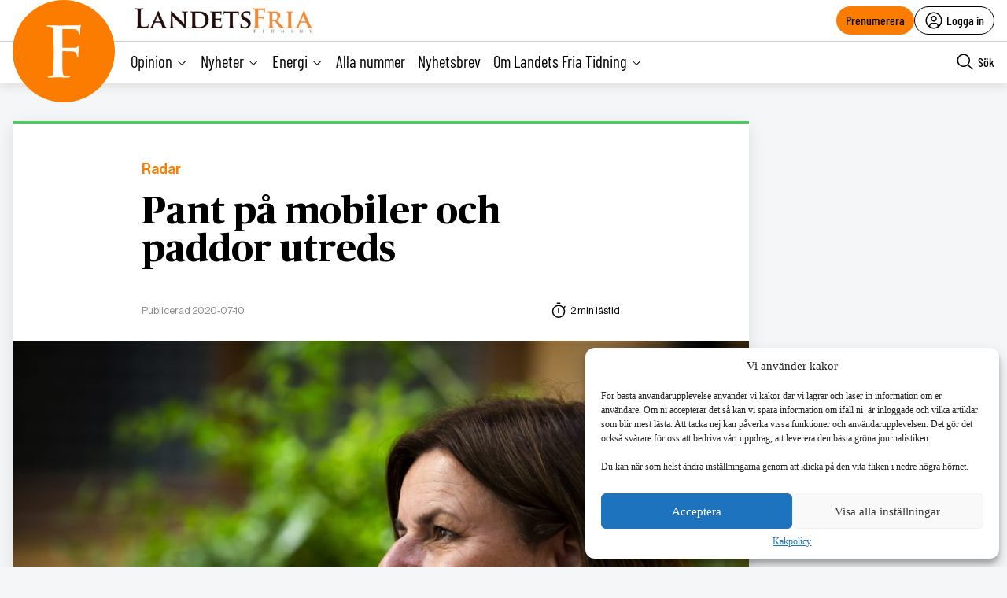

--- FILE ---
content_type: text/html; charset=utf-8
request_url: https://www.google.com/recaptcha/api2/anchor?ar=1&k=6LcnuikpAAAAAABPTqQ_gIRUCxJnCTjO5F1stfeX&co=aHR0cHM6Ly9sYW5kZXRzZnJpYS5udTo0NDM.&hl=en&v=PoyoqOPhxBO7pBk68S4YbpHZ&size=invisible&anchor-ms=20000&execute-ms=30000&cb=me15fw6v9gh4
body_size: 48719
content:
<!DOCTYPE HTML><html dir="ltr" lang="en"><head><meta http-equiv="Content-Type" content="text/html; charset=UTF-8">
<meta http-equiv="X-UA-Compatible" content="IE=edge">
<title>reCAPTCHA</title>
<style type="text/css">
/* cyrillic-ext */
@font-face {
  font-family: 'Roboto';
  font-style: normal;
  font-weight: 400;
  font-stretch: 100%;
  src: url(//fonts.gstatic.com/s/roboto/v48/KFO7CnqEu92Fr1ME7kSn66aGLdTylUAMa3GUBHMdazTgWw.woff2) format('woff2');
  unicode-range: U+0460-052F, U+1C80-1C8A, U+20B4, U+2DE0-2DFF, U+A640-A69F, U+FE2E-FE2F;
}
/* cyrillic */
@font-face {
  font-family: 'Roboto';
  font-style: normal;
  font-weight: 400;
  font-stretch: 100%;
  src: url(//fonts.gstatic.com/s/roboto/v48/KFO7CnqEu92Fr1ME7kSn66aGLdTylUAMa3iUBHMdazTgWw.woff2) format('woff2');
  unicode-range: U+0301, U+0400-045F, U+0490-0491, U+04B0-04B1, U+2116;
}
/* greek-ext */
@font-face {
  font-family: 'Roboto';
  font-style: normal;
  font-weight: 400;
  font-stretch: 100%;
  src: url(//fonts.gstatic.com/s/roboto/v48/KFO7CnqEu92Fr1ME7kSn66aGLdTylUAMa3CUBHMdazTgWw.woff2) format('woff2');
  unicode-range: U+1F00-1FFF;
}
/* greek */
@font-face {
  font-family: 'Roboto';
  font-style: normal;
  font-weight: 400;
  font-stretch: 100%;
  src: url(//fonts.gstatic.com/s/roboto/v48/KFO7CnqEu92Fr1ME7kSn66aGLdTylUAMa3-UBHMdazTgWw.woff2) format('woff2');
  unicode-range: U+0370-0377, U+037A-037F, U+0384-038A, U+038C, U+038E-03A1, U+03A3-03FF;
}
/* math */
@font-face {
  font-family: 'Roboto';
  font-style: normal;
  font-weight: 400;
  font-stretch: 100%;
  src: url(//fonts.gstatic.com/s/roboto/v48/KFO7CnqEu92Fr1ME7kSn66aGLdTylUAMawCUBHMdazTgWw.woff2) format('woff2');
  unicode-range: U+0302-0303, U+0305, U+0307-0308, U+0310, U+0312, U+0315, U+031A, U+0326-0327, U+032C, U+032F-0330, U+0332-0333, U+0338, U+033A, U+0346, U+034D, U+0391-03A1, U+03A3-03A9, U+03B1-03C9, U+03D1, U+03D5-03D6, U+03F0-03F1, U+03F4-03F5, U+2016-2017, U+2034-2038, U+203C, U+2040, U+2043, U+2047, U+2050, U+2057, U+205F, U+2070-2071, U+2074-208E, U+2090-209C, U+20D0-20DC, U+20E1, U+20E5-20EF, U+2100-2112, U+2114-2115, U+2117-2121, U+2123-214F, U+2190, U+2192, U+2194-21AE, U+21B0-21E5, U+21F1-21F2, U+21F4-2211, U+2213-2214, U+2216-22FF, U+2308-230B, U+2310, U+2319, U+231C-2321, U+2336-237A, U+237C, U+2395, U+239B-23B7, U+23D0, U+23DC-23E1, U+2474-2475, U+25AF, U+25B3, U+25B7, U+25BD, U+25C1, U+25CA, U+25CC, U+25FB, U+266D-266F, U+27C0-27FF, U+2900-2AFF, U+2B0E-2B11, U+2B30-2B4C, U+2BFE, U+3030, U+FF5B, U+FF5D, U+1D400-1D7FF, U+1EE00-1EEFF;
}
/* symbols */
@font-face {
  font-family: 'Roboto';
  font-style: normal;
  font-weight: 400;
  font-stretch: 100%;
  src: url(//fonts.gstatic.com/s/roboto/v48/KFO7CnqEu92Fr1ME7kSn66aGLdTylUAMaxKUBHMdazTgWw.woff2) format('woff2');
  unicode-range: U+0001-000C, U+000E-001F, U+007F-009F, U+20DD-20E0, U+20E2-20E4, U+2150-218F, U+2190, U+2192, U+2194-2199, U+21AF, U+21E6-21F0, U+21F3, U+2218-2219, U+2299, U+22C4-22C6, U+2300-243F, U+2440-244A, U+2460-24FF, U+25A0-27BF, U+2800-28FF, U+2921-2922, U+2981, U+29BF, U+29EB, U+2B00-2BFF, U+4DC0-4DFF, U+FFF9-FFFB, U+10140-1018E, U+10190-1019C, U+101A0, U+101D0-101FD, U+102E0-102FB, U+10E60-10E7E, U+1D2C0-1D2D3, U+1D2E0-1D37F, U+1F000-1F0FF, U+1F100-1F1AD, U+1F1E6-1F1FF, U+1F30D-1F30F, U+1F315, U+1F31C, U+1F31E, U+1F320-1F32C, U+1F336, U+1F378, U+1F37D, U+1F382, U+1F393-1F39F, U+1F3A7-1F3A8, U+1F3AC-1F3AF, U+1F3C2, U+1F3C4-1F3C6, U+1F3CA-1F3CE, U+1F3D4-1F3E0, U+1F3ED, U+1F3F1-1F3F3, U+1F3F5-1F3F7, U+1F408, U+1F415, U+1F41F, U+1F426, U+1F43F, U+1F441-1F442, U+1F444, U+1F446-1F449, U+1F44C-1F44E, U+1F453, U+1F46A, U+1F47D, U+1F4A3, U+1F4B0, U+1F4B3, U+1F4B9, U+1F4BB, U+1F4BF, U+1F4C8-1F4CB, U+1F4D6, U+1F4DA, U+1F4DF, U+1F4E3-1F4E6, U+1F4EA-1F4ED, U+1F4F7, U+1F4F9-1F4FB, U+1F4FD-1F4FE, U+1F503, U+1F507-1F50B, U+1F50D, U+1F512-1F513, U+1F53E-1F54A, U+1F54F-1F5FA, U+1F610, U+1F650-1F67F, U+1F687, U+1F68D, U+1F691, U+1F694, U+1F698, U+1F6AD, U+1F6B2, U+1F6B9-1F6BA, U+1F6BC, U+1F6C6-1F6CF, U+1F6D3-1F6D7, U+1F6E0-1F6EA, U+1F6F0-1F6F3, U+1F6F7-1F6FC, U+1F700-1F7FF, U+1F800-1F80B, U+1F810-1F847, U+1F850-1F859, U+1F860-1F887, U+1F890-1F8AD, U+1F8B0-1F8BB, U+1F8C0-1F8C1, U+1F900-1F90B, U+1F93B, U+1F946, U+1F984, U+1F996, U+1F9E9, U+1FA00-1FA6F, U+1FA70-1FA7C, U+1FA80-1FA89, U+1FA8F-1FAC6, U+1FACE-1FADC, U+1FADF-1FAE9, U+1FAF0-1FAF8, U+1FB00-1FBFF;
}
/* vietnamese */
@font-face {
  font-family: 'Roboto';
  font-style: normal;
  font-weight: 400;
  font-stretch: 100%;
  src: url(//fonts.gstatic.com/s/roboto/v48/KFO7CnqEu92Fr1ME7kSn66aGLdTylUAMa3OUBHMdazTgWw.woff2) format('woff2');
  unicode-range: U+0102-0103, U+0110-0111, U+0128-0129, U+0168-0169, U+01A0-01A1, U+01AF-01B0, U+0300-0301, U+0303-0304, U+0308-0309, U+0323, U+0329, U+1EA0-1EF9, U+20AB;
}
/* latin-ext */
@font-face {
  font-family: 'Roboto';
  font-style: normal;
  font-weight: 400;
  font-stretch: 100%;
  src: url(//fonts.gstatic.com/s/roboto/v48/KFO7CnqEu92Fr1ME7kSn66aGLdTylUAMa3KUBHMdazTgWw.woff2) format('woff2');
  unicode-range: U+0100-02BA, U+02BD-02C5, U+02C7-02CC, U+02CE-02D7, U+02DD-02FF, U+0304, U+0308, U+0329, U+1D00-1DBF, U+1E00-1E9F, U+1EF2-1EFF, U+2020, U+20A0-20AB, U+20AD-20C0, U+2113, U+2C60-2C7F, U+A720-A7FF;
}
/* latin */
@font-face {
  font-family: 'Roboto';
  font-style: normal;
  font-weight: 400;
  font-stretch: 100%;
  src: url(//fonts.gstatic.com/s/roboto/v48/KFO7CnqEu92Fr1ME7kSn66aGLdTylUAMa3yUBHMdazQ.woff2) format('woff2');
  unicode-range: U+0000-00FF, U+0131, U+0152-0153, U+02BB-02BC, U+02C6, U+02DA, U+02DC, U+0304, U+0308, U+0329, U+2000-206F, U+20AC, U+2122, U+2191, U+2193, U+2212, U+2215, U+FEFF, U+FFFD;
}
/* cyrillic-ext */
@font-face {
  font-family: 'Roboto';
  font-style: normal;
  font-weight: 500;
  font-stretch: 100%;
  src: url(//fonts.gstatic.com/s/roboto/v48/KFO7CnqEu92Fr1ME7kSn66aGLdTylUAMa3GUBHMdazTgWw.woff2) format('woff2');
  unicode-range: U+0460-052F, U+1C80-1C8A, U+20B4, U+2DE0-2DFF, U+A640-A69F, U+FE2E-FE2F;
}
/* cyrillic */
@font-face {
  font-family: 'Roboto';
  font-style: normal;
  font-weight: 500;
  font-stretch: 100%;
  src: url(//fonts.gstatic.com/s/roboto/v48/KFO7CnqEu92Fr1ME7kSn66aGLdTylUAMa3iUBHMdazTgWw.woff2) format('woff2');
  unicode-range: U+0301, U+0400-045F, U+0490-0491, U+04B0-04B1, U+2116;
}
/* greek-ext */
@font-face {
  font-family: 'Roboto';
  font-style: normal;
  font-weight: 500;
  font-stretch: 100%;
  src: url(//fonts.gstatic.com/s/roboto/v48/KFO7CnqEu92Fr1ME7kSn66aGLdTylUAMa3CUBHMdazTgWw.woff2) format('woff2');
  unicode-range: U+1F00-1FFF;
}
/* greek */
@font-face {
  font-family: 'Roboto';
  font-style: normal;
  font-weight: 500;
  font-stretch: 100%;
  src: url(//fonts.gstatic.com/s/roboto/v48/KFO7CnqEu92Fr1ME7kSn66aGLdTylUAMa3-UBHMdazTgWw.woff2) format('woff2');
  unicode-range: U+0370-0377, U+037A-037F, U+0384-038A, U+038C, U+038E-03A1, U+03A3-03FF;
}
/* math */
@font-face {
  font-family: 'Roboto';
  font-style: normal;
  font-weight: 500;
  font-stretch: 100%;
  src: url(//fonts.gstatic.com/s/roboto/v48/KFO7CnqEu92Fr1ME7kSn66aGLdTylUAMawCUBHMdazTgWw.woff2) format('woff2');
  unicode-range: U+0302-0303, U+0305, U+0307-0308, U+0310, U+0312, U+0315, U+031A, U+0326-0327, U+032C, U+032F-0330, U+0332-0333, U+0338, U+033A, U+0346, U+034D, U+0391-03A1, U+03A3-03A9, U+03B1-03C9, U+03D1, U+03D5-03D6, U+03F0-03F1, U+03F4-03F5, U+2016-2017, U+2034-2038, U+203C, U+2040, U+2043, U+2047, U+2050, U+2057, U+205F, U+2070-2071, U+2074-208E, U+2090-209C, U+20D0-20DC, U+20E1, U+20E5-20EF, U+2100-2112, U+2114-2115, U+2117-2121, U+2123-214F, U+2190, U+2192, U+2194-21AE, U+21B0-21E5, U+21F1-21F2, U+21F4-2211, U+2213-2214, U+2216-22FF, U+2308-230B, U+2310, U+2319, U+231C-2321, U+2336-237A, U+237C, U+2395, U+239B-23B7, U+23D0, U+23DC-23E1, U+2474-2475, U+25AF, U+25B3, U+25B7, U+25BD, U+25C1, U+25CA, U+25CC, U+25FB, U+266D-266F, U+27C0-27FF, U+2900-2AFF, U+2B0E-2B11, U+2B30-2B4C, U+2BFE, U+3030, U+FF5B, U+FF5D, U+1D400-1D7FF, U+1EE00-1EEFF;
}
/* symbols */
@font-face {
  font-family: 'Roboto';
  font-style: normal;
  font-weight: 500;
  font-stretch: 100%;
  src: url(//fonts.gstatic.com/s/roboto/v48/KFO7CnqEu92Fr1ME7kSn66aGLdTylUAMaxKUBHMdazTgWw.woff2) format('woff2');
  unicode-range: U+0001-000C, U+000E-001F, U+007F-009F, U+20DD-20E0, U+20E2-20E4, U+2150-218F, U+2190, U+2192, U+2194-2199, U+21AF, U+21E6-21F0, U+21F3, U+2218-2219, U+2299, U+22C4-22C6, U+2300-243F, U+2440-244A, U+2460-24FF, U+25A0-27BF, U+2800-28FF, U+2921-2922, U+2981, U+29BF, U+29EB, U+2B00-2BFF, U+4DC0-4DFF, U+FFF9-FFFB, U+10140-1018E, U+10190-1019C, U+101A0, U+101D0-101FD, U+102E0-102FB, U+10E60-10E7E, U+1D2C0-1D2D3, U+1D2E0-1D37F, U+1F000-1F0FF, U+1F100-1F1AD, U+1F1E6-1F1FF, U+1F30D-1F30F, U+1F315, U+1F31C, U+1F31E, U+1F320-1F32C, U+1F336, U+1F378, U+1F37D, U+1F382, U+1F393-1F39F, U+1F3A7-1F3A8, U+1F3AC-1F3AF, U+1F3C2, U+1F3C4-1F3C6, U+1F3CA-1F3CE, U+1F3D4-1F3E0, U+1F3ED, U+1F3F1-1F3F3, U+1F3F5-1F3F7, U+1F408, U+1F415, U+1F41F, U+1F426, U+1F43F, U+1F441-1F442, U+1F444, U+1F446-1F449, U+1F44C-1F44E, U+1F453, U+1F46A, U+1F47D, U+1F4A3, U+1F4B0, U+1F4B3, U+1F4B9, U+1F4BB, U+1F4BF, U+1F4C8-1F4CB, U+1F4D6, U+1F4DA, U+1F4DF, U+1F4E3-1F4E6, U+1F4EA-1F4ED, U+1F4F7, U+1F4F9-1F4FB, U+1F4FD-1F4FE, U+1F503, U+1F507-1F50B, U+1F50D, U+1F512-1F513, U+1F53E-1F54A, U+1F54F-1F5FA, U+1F610, U+1F650-1F67F, U+1F687, U+1F68D, U+1F691, U+1F694, U+1F698, U+1F6AD, U+1F6B2, U+1F6B9-1F6BA, U+1F6BC, U+1F6C6-1F6CF, U+1F6D3-1F6D7, U+1F6E0-1F6EA, U+1F6F0-1F6F3, U+1F6F7-1F6FC, U+1F700-1F7FF, U+1F800-1F80B, U+1F810-1F847, U+1F850-1F859, U+1F860-1F887, U+1F890-1F8AD, U+1F8B0-1F8BB, U+1F8C0-1F8C1, U+1F900-1F90B, U+1F93B, U+1F946, U+1F984, U+1F996, U+1F9E9, U+1FA00-1FA6F, U+1FA70-1FA7C, U+1FA80-1FA89, U+1FA8F-1FAC6, U+1FACE-1FADC, U+1FADF-1FAE9, U+1FAF0-1FAF8, U+1FB00-1FBFF;
}
/* vietnamese */
@font-face {
  font-family: 'Roboto';
  font-style: normal;
  font-weight: 500;
  font-stretch: 100%;
  src: url(//fonts.gstatic.com/s/roboto/v48/KFO7CnqEu92Fr1ME7kSn66aGLdTylUAMa3OUBHMdazTgWw.woff2) format('woff2');
  unicode-range: U+0102-0103, U+0110-0111, U+0128-0129, U+0168-0169, U+01A0-01A1, U+01AF-01B0, U+0300-0301, U+0303-0304, U+0308-0309, U+0323, U+0329, U+1EA0-1EF9, U+20AB;
}
/* latin-ext */
@font-face {
  font-family: 'Roboto';
  font-style: normal;
  font-weight: 500;
  font-stretch: 100%;
  src: url(//fonts.gstatic.com/s/roboto/v48/KFO7CnqEu92Fr1ME7kSn66aGLdTylUAMa3KUBHMdazTgWw.woff2) format('woff2');
  unicode-range: U+0100-02BA, U+02BD-02C5, U+02C7-02CC, U+02CE-02D7, U+02DD-02FF, U+0304, U+0308, U+0329, U+1D00-1DBF, U+1E00-1E9F, U+1EF2-1EFF, U+2020, U+20A0-20AB, U+20AD-20C0, U+2113, U+2C60-2C7F, U+A720-A7FF;
}
/* latin */
@font-face {
  font-family: 'Roboto';
  font-style: normal;
  font-weight: 500;
  font-stretch: 100%;
  src: url(//fonts.gstatic.com/s/roboto/v48/KFO7CnqEu92Fr1ME7kSn66aGLdTylUAMa3yUBHMdazQ.woff2) format('woff2');
  unicode-range: U+0000-00FF, U+0131, U+0152-0153, U+02BB-02BC, U+02C6, U+02DA, U+02DC, U+0304, U+0308, U+0329, U+2000-206F, U+20AC, U+2122, U+2191, U+2193, U+2212, U+2215, U+FEFF, U+FFFD;
}
/* cyrillic-ext */
@font-face {
  font-family: 'Roboto';
  font-style: normal;
  font-weight: 900;
  font-stretch: 100%;
  src: url(//fonts.gstatic.com/s/roboto/v48/KFO7CnqEu92Fr1ME7kSn66aGLdTylUAMa3GUBHMdazTgWw.woff2) format('woff2');
  unicode-range: U+0460-052F, U+1C80-1C8A, U+20B4, U+2DE0-2DFF, U+A640-A69F, U+FE2E-FE2F;
}
/* cyrillic */
@font-face {
  font-family: 'Roboto';
  font-style: normal;
  font-weight: 900;
  font-stretch: 100%;
  src: url(//fonts.gstatic.com/s/roboto/v48/KFO7CnqEu92Fr1ME7kSn66aGLdTylUAMa3iUBHMdazTgWw.woff2) format('woff2');
  unicode-range: U+0301, U+0400-045F, U+0490-0491, U+04B0-04B1, U+2116;
}
/* greek-ext */
@font-face {
  font-family: 'Roboto';
  font-style: normal;
  font-weight: 900;
  font-stretch: 100%;
  src: url(//fonts.gstatic.com/s/roboto/v48/KFO7CnqEu92Fr1ME7kSn66aGLdTylUAMa3CUBHMdazTgWw.woff2) format('woff2');
  unicode-range: U+1F00-1FFF;
}
/* greek */
@font-face {
  font-family: 'Roboto';
  font-style: normal;
  font-weight: 900;
  font-stretch: 100%;
  src: url(//fonts.gstatic.com/s/roboto/v48/KFO7CnqEu92Fr1ME7kSn66aGLdTylUAMa3-UBHMdazTgWw.woff2) format('woff2');
  unicode-range: U+0370-0377, U+037A-037F, U+0384-038A, U+038C, U+038E-03A1, U+03A3-03FF;
}
/* math */
@font-face {
  font-family: 'Roboto';
  font-style: normal;
  font-weight: 900;
  font-stretch: 100%;
  src: url(//fonts.gstatic.com/s/roboto/v48/KFO7CnqEu92Fr1ME7kSn66aGLdTylUAMawCUBHMdazTgWw.woff2) format('woff2');
  unicode-range: U+0302-0303, U+0305, U+0307-0308, U+0310, U+0312, U+0315, U+031A, U+0326-0327, U+032C, U+032F-0330, U+0332-0333, U+0338, U+033A, U+0346, U+034D, U+0391-03A1, U+03A3-03A9, U+03B1-03C9, U+03D1, U+03D5-03D6, U+03F0-03F1, U+03F4-03F5, U+2016-2017, U+2034-2038, U+203C, U+2040, U+2043, U+2047, U+2050, U+2057, U+205F, U+2070-2071, U+2074-208E, U+2090-209C, U+20D0-20DC, U+20E1, U+20E5-20EF, U+2100-2112, U+2114-2115, U+2117-2121, U+2123-214F, U+2190, U+2192, U+2194-21AE, U+21B0-21E5, U+21F1-21F2, U+21F4-2211, U+2213-2214, U+2216-22FF, U+2308-230B, U+2310, U+2319, U+231C-2321, U+2336-237A, U+237C, U+2395, U+239B-23B7, U+23D0, U+23DC-23E1, U+2474-2475, U+25AF, U+25B3, U+25B7, U+25BD, U+25C1, U+25CA, U+25CC, U+25FB, U+266D-266F, U+27C0-27FF, U+2900-2AFF, U+2B0E-2B11, U+2B30-2B4C, U+2BFE, U+3030, U+FF5B, U+FF5D, U+1D400-1D7FF, U+1EE00-1EEFF;
}
/* symbols */
@font-face {
  font-family: 'Roboto';
  font-style: normal;
  font-weight: 900;
  font-stretch: 100%;
  src: url(//fonts.gstatic.com/s/roboto/v48/KFO7CnqEu92Fr1ME7kSn66aGLdTylUAMaxKUBHMdazTgWw.woff2) format('woff2');
  unicode-range: U+0001-000C, U+000E-001F, U+007F-009F, U+20DD-20E0, U+20E2-20E4, U+2150-218F, U+2190, U+2192, U+2194-2199, U+21AF, U+21E6-21F0, U+21F3, U+2218-2219, U+2299, U+22C4-22C6, U+2300-243F, U+2440-244A, U+2460-24FF, U+25A0-27BF, U+2800-28FF, U+2921-2922, U+2981, U+29BF, U+29EB, U+2B00-2BFF, U+4DC0-4DFF, U+FFF9-FFFB, U+10140-1018E, U+10190-1019C, U+101A0, U+101D0-101FD, U+102E0-102FB, U+10E60-10E7E, U+1D2C0-1D2D3, U+1D2E0-1D37F, U+1F000-1F0FF, U+1F100-1F1AD, U+1F1E6-1F1FF, U+1F30D-1F30F, U+1F315, U+1F31C, U+1F31E, U+1F320-1F32C, U+1F336, U+1F378, U+1F37D, U+1F382, U+1F393-1F39F, U+1F3A7-1F3A8, U+1F3AC-1F3AF, U+1F3C2, U+1F3C4-1F3C6, U+1F3CA-1F3CE, U+1F3D4-1F3E0, U+1F3ED, U+1F3F1-1F3F3, U+1F3F5-1F3F7, U+1F408, U+1F415, U+1F41F, U+1F426, U+1F43F, U+1F441-1F442, U+1F444, U+1F446-1F449, U+1F44C-1F44E, U+1F453, U+1F46A, U+1F47D, U+1F4A3, U+1F4B0, U+1F4B3, U+1F4B9, U+1F4BB, U+1F4BF, U+1F4C8-1F4CB, U+1F4D6, U+1F4DA, U+1F4DF, U+1F4E3-1F4E6, U+1F4EA-1F4ED, U+1F4F7, U+1F4F9-1F4FB, U+1F4FD-1F4FE, U+1F503, U+1F507-1F50B, U+1F50D, U+1F512-1F513, U+1F53E-1F54A, U+1F54F-1F5FA, U+1F610, U+1F650-1F67F, U+1F687, U+1F68D, U+1F691, U+1F694, U+1F698, U+1F6AD, U+1F6B2, U+1F6B9-1F6BA, U+1F6BC, U+1F6C6-1F6CF, U+1F6D3-1F6D7, U+1F6E0-1F6EA, U+1F6F0-1F6F3, U+1F6F7-1F6FC, U+1F700-1F7FF, U+1F800-1F80B, U+1F810-1F847, U+1F850-1F859, U+1F860-1F887, U+1F890-1F8AD, U+1F8B0-1F8BB, U+1F8C0-1F8C1, U+1F900-1F90B, U+1F93B, U+1F946, U+1F984, U+1F996, U+1F9E9, U+1FA00-1FA6F, U+1FA70-1FA7C, U+1FA80-1FA89, U+1FA8F-1FAC6, U+1FACE-1FADC, U+1FADF-1FAE9, U+1FAF0-1FAF8, U+1FB00-1FBFF;
}
/* vietnamese */
@font-face {
  font-family: 'Roboto';
  font-style: normal;
  font-weight: 900;
  font-stretch: 100%;
  src: url(//fonts.gstatic.com/s/roboto/v48/KFO7CnqEu92Fr1ME7kSn66aGLdTylUAMa3OUBHMdazTgWw.woff2) format('woff2');
  unicode-range: U+0102-0103, U+0110-0111, U+0128-0129, U+0168-0169, U+01A0-01A1, U+01AF-01B0, U+0300-0301, U+0303-0304, U+0308-0309, U+0323, U+0329, U+1EA0-1EF9, U+20AB;
}
/* latin-ext */
@font-face {
  font-family: 'Roboto';
  font-style: normal;
  font-weight: 900;
  font-stretch: 100%;
  src: url(//fonts.gstatic.com/s/roboto/v48/KFO7CnqEu92Fr1ME7kSn66aGLdTylUAMa3KUBHMdazTgWw.woff2) format('woff2');
  unicode-range: U+0100-02BA, U+02BD-02C5, U+02C7-02CC, U+02CE-02D7, U+02DD-02FF, U+0304, U+0308, U+0329, U+1D00-1DBF, U+1E00-1E9F, U+1EF2-1EFF, U+2020, U+20A0-20AB, U+20AD-20C0, U+2113, U+2C60-2C7F, U+A720-A7FF;
}
/* latin */
@font-face {
  font-family: 'Roboto';
  font-style: normal;
  font-weight: 900;
  font-stretch: 100%;
  src: url(//fonts.gstatic.com/s/roboto/v48/KFO7CnqEu92Fr1ME7kSn66aGLdTylUAMa3yUBHMdazQ.woff2) format('woff2');
  unicode-range: U+0000-00FF, U+0131, U+0152-0153, U+02BB-02BC, U+02C6, U+02DA, U+02DC, U+0304, U+0308, U+0329, U+2000-206F, U+20AC, U+2122, U+2191, U+2193, U+2212, U+2215, U+FEFF, U+FFFD;
}

</style>
<link rel="stylesheet" type="text/css" href="https://www.gstatic.com/recaptcha/releases/PoyoqOPhxBO7pBk68S4YbpHZ/styles__ltr.css">
<script nonce="of6yl6lEPL6cLUJAMg8pTg" type="text/javascript">window['__recaptcha_api'] = 'https://www.google.com/recaptcha/api2/';</script>
<script type="text/javascript" src="https://www.gstatic.com/recaptcha/releases/PoyoqOPhxBO7pBk68S4YbpHZ/recaptcha__en.js" nonce="of6yl6lEPL6cLUJAMg8pTg">
      
    </script></head>
<body><div id="rc-anchor-alert" class="rc-anchor-alert"></div>
<input type="hidden" id="recaptcha-token" value="[base64]">
<script type="text/javascript" nonce="of6yl6lEPL6cLUJAMg8pTg">
      recaptcha.anchor.Main.init("[\x22ainput\x22,[\x22bgdata\x22,\x22\x22,\[base64]/[base64]/[base64]/ZyhXLGgpOnEoW04sMjEsbF0sVywwKSxoKSxmYWxzZSxmYWxzZSl9Y2F0Y2goayl7RygzNTgsVyk/[base64]/[base64]/[base64]/[base64]/[base64]/[base64]/[base64]/bmV3IEJbT10oRFswXSk6dz09Mj9uZXcgQltPXShEWzBdLERbMV0pOnc9PTM/bmV3IEJbT10oRFswXSxEWzFdLERbMl0pOnc9PTQ/[base64]/[base64]/[base64]/[base64]/[base64]\\u003d\x22,\[base64]\x22,\x22IsKEED8uw5DCunNIwpgvwq9WHVdNV33DkMOlwpBlVzhkw7HCuAHDtBTDkRg0IFVKOSQRwoBTw4nCqsOcwrjCgcKra8OKw4kFwqk5wpUBwqPDtMOXwozDssKcCsKJLi8rT2B2QcOEw4l/w60ywoMewq7CkzIHYkJaZMKFH8KlXFLCnMOWQWBkwoHCjsOjwrLCklfDm3fCisOLwq/CpMKVw4Ebwo3Dn8Odw67CrgtLNsKOwqbDg8Khw4IkasO3w4PClcOUwqQ9AMOQJjzCp108wrzCt8O4IlvDqxxIw7x/Rg5ceWrCoMOETCEnw5dmwrkmcDBfXlU6w6bDlMKcwrFPwog5IkgBYcKsLTxsPcKXwrfCkcKpY8OcYcO6w5zCqsK1KMOlDMK+w4Mxwo4gwo7CusKpw7oxwphew4DDlcKsB8KfScKgWSjDhMKvw64xBH7CvMOQEFXDiybDpU7CnWwBQDHCtwTDpFNNKnVNV8OMSsO/w5J4BmvCuwtmI8KifgFgwrsXw4/DjsK4IsKYwpjCssKPw45Ww7hKH8KMN2/DisOoUcO3w5HDkQnChcODwq0iCsOXFCrCgsOJCnhwL8O8w7rCiSXDk8OEFHAYwofDqk7CpcOIwqzDmMOfYQbDs8K9wqDCrHjCgEIMw5rDi8K3wqo3w5MKwrzCmcKZwqbDvX3DmsKNwonDomJlwrhsw5U1w4nDiMKrXsKRw54APMOcb8KeTB/[base64]/[base64]/[base64]/P8KbVnvCsXQUZsKJw5/[base64]/Csk/CvizDj2Jew698KmQgKhvDrcOzLsO5wrw+EDBiUSPCjMKLa3lLeFciTsOffcKJLjcjQATCqMOua8KPGW1cYCp4UDYqw67Dnj5JFsKHw7TCmR/Ctj5sw6k/woE/MHAqw4jCrEfCnXvDvsK4w69rwpNIXcOaw7ILwpLCksKyfnnDpMOtUMKJGsKxw7LDg8OCw4zDhRPDsDNPLRLCinsgBXvCscOlw7Uvw5HDt8Ohwp7DnC40w6sYPgHCvCgZwrjCuCfDm3Ygw6fDln7DiyLCssK9w79bNcOcKcKTw4/[base64]/Cv8O+wrXCtknDucOcw5HCqsKOeEFTYhjCgDnCmMKjAifDiGHDhgnDtMOtw7NdwoRQw6DCksKzwrjCm8KjZWrDucKPw5NfHQE5wqcDO8OgF8K9J8Kcw5F1wr3Dn8Ofw5JqW8K4wonDizo/[base64]/DoSPDh8KAw4PCpMO6w5guAMOVwp3CiMKMLcOKwooUwq/[base64]/DilZwMSXDvcOgwr8UwqbDmULCocKKw6cOw4JWeHPCvyJzwpHCmMKGFcKJw59hw5JyUsOSUUsAw63CtivDu8O2w6QlbUMyW0fCkVDCjwY3wp7DqhvCisOqQG/CvcKLTUbCisKdKXAUw7jCvMOzwovDusK+Dl0BDsKlwpdQcHVywrkFAsKvasO6w4x5Z8KLDBgnC8OpAsK8w6PCksOlw68/bsKcBhbCncO7IDvCkcK+wqvCpELCo8O7H1lZEMKxw47DpXc0w6fCj8KdXcK8woQBD8KJEjLCpcK0wo3DuCzDnB4ZwqcnWVR4woLCrSJkw6duwqbCr8O/w4TDs8OYVUNlwoc0wroDKcKpRmfCvyXCsABow6/CtMKkLsKIOSl4wqFWw77Dvz8XNRQkBzl2wqzCgcKXesOLwqDCj8KKCzYnCx8cD2DDvwjCn8Omcy7Dl8OvUsKQFsK6w6klwqccwoTCnhp4PsOnw7IZEsO+woPDgcOWFMKyRyjClsO/IiLCucK/R8OMw6PDpH7CvMOzw7HDiULCkS7CpEbDqCx0wrMKw4UyRMO8wrsQRw9nwrvDuSzDtsOQWMKxBSrDjMKuw6zCn38mw7oZf8OPwq4SwoMABsKSdsOAwrR6JlYkNsOpw5hdRMKqw5rCuMKBUsK8G8OWwqvCuHYKMA0Rw6dBeXDDogzDsUZ/wpTCpGJXRcOew5vCjsOswp1mw6vCmExZTsKUUsKfwrl3w7PDuMObwrvCs8Khw6jCvsKJc3fCthl4fcKzGFA+RcOOOMKWwoTDgMO2SyfCu3fDuSDChz0Nwql5w4wBDcOywq/[base64]/DnX5IHUjCiX3DqsOsworCkXJHw5bCrV8SH1dkTsKvwoouwotKw4FqAXbCsHQCwr9jNm/CiBXClR/Dk8OHw7jCoi1yL8Okwo7CjsO5XVpVeQ11w48ebcOjwqTCq0Fhw4xZSxUzw4Vkwp3ChTsdPy8Jw64da8OUJ8OfwqbDssKUw7pKwr3CmwrDocOMwpUcEcKuwqlswrhoN0lxw5kodsKLNkfDt8KnCMO2fcOyBcOxI8OYZDvCj8OANMO4w5c6ZBEGw5HCukrDp2fDo8OyGH/Dm3kvwod5PMKqwrYXw71Ff8KHbsO6LSgcLhEkw4wvwoDDtDXDn0M1w47CtMOpVS0WVsOdwrrCr3wEw5dEZcOewobDhcKwwqbCsRrCr31kJEwAXcOPX8KgWsKTUsKiw7Y/[base64]/CcO5wrVzwo3CphJSwp5kwr82X8KVw6pHwpLCucKjwoUjBWjCh0jCtcOTSlHDtsObEkjDlcKvwrYCO0goICFLw5VJVcKJHmNEG3cZPMOcKsKzw4oAbj3DpTQYw5QrwqRRw7DDkELCvsO7WUA/[base64]/[base64]/DoMKmwo/DhHJuwop1w6cnL8KRwrvDrUfDkkcWOyA/wprDvTzDogvCsTVbwpfCrSnCtXkRw7YEw6fDvRbCvcKrdMKow4vDk8O3wrABFD58wq1pKMK7wpXCoWzCoMK2w4Y+woDCrcKTw6DCjCFmwq/DhiFjO8OLGS5mwrHDq8Kzw6/Dixt2U8OOeMOfw69lcMO6bSlYwpJ/fMOnw4IMw5clw63DtVgBw7PCgsKtw5jCucOEEG0WGsOhPR/[base64]/CmsOUAsKxw7XDlcKtw7YCw40qOldSw5UVOSzCl3nDtcOGPWvCoEjDsx1iOcOVwoTDv3w3wrfCi8KiC1dqw5/DhMKdesKtB3LDjkfCvDoTw411QyrCncOJw48OWn7DjRnDssOALULDi8KcIx5sIcKRMVpAwr/DhsKebzsXw4ZdZQgzw5cQKwLDmsKNwpUrEcONwoXCvMOKEVXCiMKmw7LDhC3DnsOBwoUlw58YDGDCssKKfMOOdwLDssK0P0PDicKhwpJXCRA+wrN7E28mK8O/wq1Tw5nDr8Kbw6RcaxHCuV0BwpULw7wyw6pfw4gbw6vCv8Ouw4IiKcKUGQ7DgsKvwrxAwqTDmW7DrMKzw705YjERw4bDpcKXwoBATjQNw7zCg2HDo8OWeMKVwrnCtl0Rw5RTw64Fw7jCucK0w6oBcUDDjm/DjA3CrcOTZMKywppNw4bDvcOPeSDCp07Ck3bCsl/Cu8OBAsOgcMK5TFHDocO8w4zCiMOWFMKAw7zDpsODd8K/[base64]/DmRfDkMKHAjx0w5Mew61XwpfDr8OobicMf8K/wrbCvhLDhnrCjsKRwp7DhhZvT3U1wr8iw5XCpkzChGjClyZywp3CnkzDhHbChjjDpcOlw5Q6w6BdLWfDg8Kvwrwaw6k+IMK2w6zDvMOMwqnCuzAFwq/CmsK9BcO8wpzDucOhw51Bw77CmsKWw6Y4wqfCk8Ofw6V+w6bCtXdXwozCuMKMw7ZVw7IIw68aMsK0Xi7DjyrDq8Kuwocbwq7DpsO2T2HCpcKRwrHCjmN4O8KIw7ZDwrPDuMKuVsOsKj/Cu3fCpB/[base64]/Cgg1hw5bDtQ7CiQU2w6AOw4HDgsOVwrBVwqHCqSLDl8O9wpscGVcUwqxqCsKQw6nDg0vDulPDkzTCocOmw59ZwrXDhcKRwp3CmBNDZsOHwqnDjMKLwrJHKF7DjcK1wp0cX8Khw5TCnMOIw4/DlsKFw6nDqDnDg8KVwqxnwrRtw5oGK8OcTMOMwo9eMMOdw6bDncOqw6U3FB0pVFnDtQ/CnEDDjm/[base64]/Dkl7DqVl2NVPCsRMqw5XDllvCtXIEAsKew4LDrcOdwqfCohJtAcObEjA6w61Fw7/Dow3CrsKdw4Q0w5nDucOkecO9D8KpScKne8OxwowXYcO1FGsdZcKYw6rDvMKnwrrCvMKuw4bChMOBOVhmOlfCvcOwGTFXXzQBcGtyw5XCnMKLOCzCm8OYNy3CtFRXwrUww43CtsKnw59TAcO9wp8gXwbCtcOXw5ZDATjDmWZRw4nCi8OVw4/CsS3DjXPDt8OEwo80w4F4UQAgwrfDogHCksOqwoN2w7bDpMOvSsOPw6hVwr5qwqnDgS/[base64]/BsOsw5d5w7JcfsO3w6tDwrAzWFd0wp1Cw4rDlcKJwoF0woPDs8OEwqRAw77DpHXDlcKPwq/Drmc3PsKAw6TDkABGw5pmR8O2w6FRGcKuCDJow7cWRsOSHgs0w7UXw7tPwoxcbTR6MADCtsKXal/[base64]/DqRfCqFbDnjNYA8KDwrvDvhvCkXkpQS/DljABw5LDvcOxA14lw6NuwpEQwpLDvcOOw60hwoRxwo/DiMK/fsOpQ8O/IcOvwofCosKtw6Q3WsO2bntww4TCrcKfZUFdKnV+T2ZKw5bCqWsBMAQkTk7DuRLDrAvCr1Evw7HDuzEGwpXClwvChMOQw5oHdhc7EsKND3zDk8KNwqAIfTrChHF0w4PDkMK6RMOyJw/DpAEOw6ELwognDsOGJMOXwrjDjMOFwp0gECNfLlXDgBzDvQvCsMOgw5cJF8Kkw4LDk2w7bVXDpx3DjcKAw73CpRAnw6/DhcOBAMOac015w7LDkz4/wrkxV8OAwrXDs3XCq8K9w4BYBsONwpLDhRTDsXHDgMKkNHdFwpUMbDZZRsKfw6x0HCfCvMO6woU/w73DtMKsNkwEwrh6wrXDgMKcay5deMKSOGpkwqIhwonDokoAP8KJw64zFWxZJmhCO14Bw6Ume8OpMMOwRTTCmcOUbnnDhUTCu8KRZcOULyMKYMK/w4lMesOzWyjDr8O4PsKsw7NewrMzL2XDksO0V8O4bWPCpsK/w7kDw6Epw4vCp8OPw7NmT2EqaMOyw6kFF8KuwoRTwqZawosJBcKuRT/CpsObO8KReMOfIVjCicOVwpnCjMOoYk0Ew77CrSVpJCPCi1vDjCcZw4/DpXLDkFQMcSLCoHlvwq3DlsOww7bDhA8uw7/Dm8OCwofCtAlVGcK1wrxtwrlwLMOnD1zCssKlAcKFIGTCvsKzwpwWwqMMDcKtwo3CtUFww4/[base64]/[base64]/w6zCm8OtQ8OfZsK6w6rCjRF3PmTDtDoywpEsw4DDssKsXChRwo7Cm1VNwrfCt8O8O8K3dcKZdBd3w6zDrw/CikTCkiQtUsKOw4sLXBENwrdqTBDCujU4fMKgwqzCkSM0wpDDmjLDmMO3wqbDp27DtcKyPsKLw67CgC7DjMOkwq/CkljCmjJfwolhw4A/Fm7Cl8Ouw4jDgcOrUMO8HgLCksONfx80w4BfWzTDihnCqVkJMMOBaFTCsFvCvMKVwpvCrsKYd0gmwrHDv8KAwqcXw6A1w4rDlg3DvMKMw6B4w5VPw4RGwr1QEcKbGRvDuMORwqbCp8OEZ8Kaw4DCsDJQbsK/K3rDnHxge8KBDcOPw4NwBlpuwo8QwqTCn8O7Q37CrMK9NsO+XMO7w5nCh3JHe8K2wrpAO1/CjzPChR7DssKRwoV7CE7CncK/[base64]/[base64]/CnsOYIsOXLGVaw53DjsOcfcOtwpQfO8KyGU7Ci8KYw5vChGvCphB5w4HClMKUw58OY3VCKcKNPz3Dgh/[base64]/DuV/Cvy5zw5TCsMOLb8KCwpEawqB2wrbDgMKPUcOuDGrCqsK2w6jCgx/Ci2TDm8KWw7NXXcObdXZCQsKOMcOdK8K5IhUmDMKYw4MzLCnCosK/b8OcwowLwo0aRmVdw74YwpLDs8KnLMKuw4U2wqzDmMO8wq/CjhsOAcOzwrDCoHTCmsOew5Eyw5hWwpjCiMO9w4rCvw44w4ZNwpN0w5TCgkTCgnobSSZDMcKNw74Qe8O6w6HDlHzDr8Ofw6l0bMO7d3DCusKvCxE8VgkVwqR+wpN1bEHDq8OVekrDkcK9LkA+wohjDcOXw7/CiT/[base64]/DvsO2LMK1McOLWVoMwpJnwojDh8OJI8OEGjAoFsOsHGbDqUXDvDzCtcKiasKHw7AzGMO+w6nCg35awqvDscOyRMKawrDCglbDrxpFw70+w4w/w6BHwp0wwqJoUMKRFcKYw7vCscOPGMKHAQnDrlA9ccOXwo/DlcKiw5szVMKdLMOGwo3Cv8KfdmhVw63CjXzDtsOkD8K4wqbCnA3CnhF3XsOtCxJaNcOEwq9Jw7FHwr/[base64]/wqpdwo4Yw7TDozjCocOiw60+wq43w63Dl3EBOWrDmS3CtmtkIVUeUcKKwr9lU8OywpbCvcKzMMOaw7jCkMOSNTlVWAPDjMOswqs9ZgfDomMBfxECQ8KNFAzCqMO1w7woQTpgWw/DucKBOMKFHsKWwqPDksO5M2fDlXfDvwEEw4XDscO2UU3Cvi4gR2rDjissw6EJEcOlHA/DsAfDusOOVH8xK3HCvD0kw740e1sfwrdawoI5ak7DrMO7wrXCtygha8KCBMK4S8KzSkMSNcKmMcKOwp09w4HCshh6HTnDtxAWAsKPJ3JfIFQoAzQCJBTCn2fDsHLDiC4ZwqUsw4xYRcOuIFoqbsKTw5XCkMKXw7/Cj3p6w54DWcK9V8OFVXvCqH1zw5JeB0LDtwDCncOaw5rCpGptH2PDnWtaRMOyw618MWc7T2N4FVBnLC/Ct1HCpMKtTBnDlAzDnzbChizDmBPDqRTCoDrDncOBFsKxAU3DqMOqRE0rPBtHPhfCimJ1YxxOT8Ksw7XDusKeQMKXccOtGMKiUQ0jXFp6w4zCm8OOPmdkw4nDpm3Co8OlwoDDqU7Co0QAw5xbwpYTJsKuw4jDgVN0wpLDhjzDgcKZMMOqwqknKMK/CRs4U8O9wrhqwpXCmjPCh8Opw7XDt8K1wpIew6/Cvl7DkMKQF8KnwpfClsOOwrnDsV3CukI6LmXCj3Z0w44MwqLCvWjDuMOiw5LDsiJcEMK7w7TClsKhEMOZw7o8w7/DtcKQw7vDjsOxwoHDiMOsDBg7ZzQuw6FPF8K5C8K2XFdFXhoPw4XChMOSw6RfwqzDkGwFwrk9w77CjgvCqVI+wrHDjCbCuMKOYilBIBLCp8KLVsO5wrM1T8KlwrbDoRrCmcKzI8OmECTDlwYFwpDCsjLCkiQLUsKewrfDuxTCucOyP8KydHIeYsOmw7wyFyzCgC/CtHRrH8OtE8O+wpHDgSLDssOxXT7DqnfCiUMjXMKgwofCmyPCqhbCilzDp07DkXnCqhtuISjCvsKhH8OZwoHChcKkawoGwo7DtsO4wrcXchkVFMKmwph/bcOdw55tw5bCjsKMHl4rwr/Cvisiw47DghtpwqISw59zZmvDr8Otw7LCrsKXdQDCuUfCkcKNI8Kiwr5TBnbDqVHCvns/K8Khw7FRSsKIMynCn1LCrRZPw7YSEhDDj8K2wqk0wrnClmLDlGl6CgJhFsObWzcMw6NrKMOAwpdjwp0IcxUyw7ERw4TDhsKaLMObw63CvjTDhlkpeVzDqMOxMTRcwovChTnCjcK/wrsOVynDu8OyNjzCh8O6FnIcfcKuLMOBw45IAXDDoMOjwrTDnRfCrsOpQsKDbMKtXMOjZ20JEsKSw67Dn3Uywp84KVDDlTbCrCvCgMOaLxUAw6HDl8Odw7TCjsO5wr0kwpgmw4NFw5hEwqYFwp/[base64]/WxY8WsK7w5fDqCpuYMKFdsOfVMKgCmTDr3PDt8OKwobDg8KewpnDosOja8KLwr9HYMKCw7Y/wpfCpD4zwqxLw7TDlwLDlCYJP8OBFcKOcxprwpEudcKZVsONeQZpKirDoiXDolTCmw3Dk8KycMKSwrHDtw04wqseQMOYSyjDvMOGw5IHOGVjw6REwplodsOHwpEsDTLDjjIzw59fwqYfCWcvw5HClsOuRVrDqDzCgsKVJMK0P8KgYzthVMO4w7zCncKXw440WsKdw7Z/[base64]/GwYuCMKtwopcw5EcwobChsO8JMKuH8Oyw5jCt8O2cUrDvcKSw6XDlQsjwoNswr/Cg8K/[base64]/[base64]/O0HDjMOdSMOsDcKIZnPDhxHCpMOVZlMnQMORN8KcwrbDuXrDn3IBwprCkcOBOcOdw43Cnn/DvcKRw6PDssKwBMOxw6/DmRRLwq5OccK1w4XDrWJvf1HDrQRlw53Cq8KKXsOtw7jDs8KRLsK6w5ZtcMOib8O+EcK4CUoQwrZ8w7VOwpRTw53DvlBKwqphcHvCrH4WwqzDuMOUNSwfQX9XfxLDm8O/wqnDvBVmw4w1EA57G31yw688Vl8LIHsLLH/CjysTw6fDuHPCvsKtwonDv2dLKxY+wobDo1PCnMOZw5BZw5RFw7PDvcKgwr0HCxnCmcKYw5R7wolpwr/Cu8Kuw4XDijJGdD5rw6hwPUsVSgXDpMK2wpJWRXZJf1E+wqPClBDDpmzDgwPCuRDDr8K5bB8nw67DgCl0w77CpcOGIxPDr8KZcsKtwqI0QsKuw4QVMlrDiFvDkjjDpEJbwq5nw5x4AsK/w5E5wqhzFAZww63CoBDDkntpwr98cijCiMKyRDAZw68ncsOPasOCwqLDqMKOPVk/[base64]/DrEHCt8KHdnQjJCzDq8KFJcOtwobDmMKOQCLCtiPDv2hww4LCuMOxw4AvwpvCkzrDl1LDhUtpdXoQK8KaS8O5YsOow6AmwoMsBC/DsEcYw6xZCXbDvMONwpJddsK5wolEa1VDw4Few7o/EsOnODPDrlceSsOWPC4fTsKawpYNwobDssO6cnPDqwbChU/CpsO/OVjCjMOSw73Co3fCusOLw4PCrC8Lwp/CjcKjGkRHw6cUwrgjJTTCoVp3HsKGwrN+wprCoA5nw5QGW8OfVsO2w6XCk8Kkw6PCnF8Owr1awrvCpcOcwqfDnkjDtsOnEMKRwoLCoAFCPW0zPhLChMKzwp82w7B4w7ZmKcKfKsO1wrjDog/CvT4jw4pLG0HDr8KgwpFiVxluP8KTwoYzT8OhVHdPw5UwwqdbKw3ChMONw4HClMKgGR5Yw6LDocOQwpLCpSbDjHXCpV/CncOWwop4w6g8w7PDlQ3CmxQpwq0wdADDrsKoITjDtcKtLjPCjcOVFMKwaxTDrMKAw7jCmHEbd8O8w4bCjSobw71jwojDoA4hw4QcRStsLsK7wr1CwoMfw409UARdw6VtwqoGFzs5D8OhwrLDkkVAw4RZTBcNdCjDicKFw5Z5SsOwKMOzEsO/[base64]/w71lwpVbwpXCjBQKUMKgZEdpwqfDpcKWwolXw5x4w73DoDotXMKjFsOHDnwhSV9EJTcZcQvCiTvDtxfCh8KswpY0w5vDtMOCQ0o/ezgZwrUqJsKnwo/[base64]/[base64]/DshsWwq/[base64]/ZcOaw5E6w4ERwr3DmsKewq/CpTzDk8OhwqEfw5zDhVzChU1zLlEAQz7Dj8Kpw4ZfW8Ozwp4Owo4KwoMFL8KEw6HCgcOJbTxqKMKTwrYCwo7CgQMfK8ONWzzCh8OXbcKER8O0w6wVw6ZKVMO2PcKZN8KWw7HDrsKOwpTCpcOAJ2rClMOQwrd9w5/[base64]/DocOiJ14bwpYdw5XDlsOUwqw4DMKDfMKEw4EowodTcMKBw4zCn8OZw59FXsOVTwfCuzPDr8KDWlXCmQ9FD8OlwrwCw5bCjMK5EQXCnQ4nEsKJLsKFLQQFw5IsWsOwZsOODcO5wqBzwoFbYMKKw4JDL1V/wrNQE8Kywo5jw4xVw4zCkxp2M8OCwqwQw6wuwrzCrMOvwozDhcOvYcKhASsew5s+PsKjwoLDsDrCksO2w4PChcO9EVzDtgLCksKAfMOpHQoxGUo4w5DDpsOrwqVawpBqw6t6w49tIlV+Gm8HwqjCpGtaEMOowqbChsKndT/Dr8K2fGARwo9eB8OWwofCkcOew6VQAX8hwoVyZMKHEjXDhcKXwp4qw5PCjMKxBMKlTMOiVMOKRMKXw6TDvcK/woLDsy3ChsOrecOSw7wOLnXDpwDCqsKhw7HChcKYwoHCu2rDgsKtwpJyTMOgeMKzfyUKw7tmwocAXHxuLcORaWTDiiPCs8KtUCnCgSvDjV0HEcOpwoLCi8OGw61Sw6wKw4x7XsOgVsKfSMKkwq8pesKAwoAnPwHDhcK2acKVwq3CvMODKsK/[base64]/DuMOuw61XwprCrcOsJmMOT8OqwrjDlcKsFsOaw7k+w6Yqw6RDK8OIw6DCjsOOw7rDgsOtwqNwMcORN0DCti51w68Gw4kXDsKQCntjIlPDr8KnRQIIB2Fbw7MhwoLCh2TCuTM7w7EbFcORGcOZwoEVEMOHDG9Ewo7DnMK8K8OzwoPDgT5/RsKow4TCvMOcZnbDkMOUVsOzw6bDssKSe8OqasOqw5nDoiwmwpE8wpHDuDxiD8OEYRBGw4rDqgXCl8OBWMO/[base64]/[base64]/CgQJmw4wQHsKmUAgjYcK5wos4wpHDuTx5VsKuXRISw7TCqcK6w5vDu8Kzw4fCnsKuw64LDcK9wotQwqPCo8KQXG9Tw5/[base64]/Dh8OGw5nDl2nDuQk5w4BoL8Ocwr7DhcKpP8KNw73DpcKhPDplwrzCrsO5DcK6W8K8wrMRFcOWFMKJwohlcMKdBStywpjChsOnOjE2K8KnwpHDkjp7ewvChsO7N8ONWHEiV0LDisKxQx9rfWUXAsKmD13DncK/VMOEOcKAwqbCoMOEKDfCvG59w5PDo8O+wrLCr8KHbiPDjHPCj8Ovwp0ZUiXCi8OVw7fCgsK5DcKNw5k5H3DCuGV5Dg7CmsOFEh/DkFfDkwBRwotYcgLCnHwAw4vDsjIMwqTCqMO7w5/CgQfDn8KNw6lbwpTDi8Kmw5c+w49Kwo/Dmw7CvMOZFGMufsKhOBwdIMO0wp7Cv8OZw5LCtsKVw6PCnMKte2LDucOIwpnDv8KtJwkMwoVdLhJ1A8OtCsOOf8O+wrt5w7tFJ0pTw47Dh1JRwoMjw7DCqBsbwonCvMOkwqbCpStqcSBcbSHCkMOpXS81wr1WfsOhw5dBccOpIcKFw6/DvSfDtsOBw7/Cjj9Uwp/DuyXDiMK4asKEw7DCpjVtw6hNHcO2w4tlJWHCtlBhQ8O0wojDkMOww53CrR5Ww70mYQHCvRPCkkjDocOMMloFw5bDqsOWw5nDpcKVwrHCh8OHOzLCm8OQw7rCr3BWwovCqSbCjMOcf8ODw6HCqcKMT2zDgmnCgsKUNsKawprCpXpcw7TCmcOSw4NpXMOUPW/DqcK8K3gow6XDi0MbT8KOwowFPcKewqELwo4bw4BBwoAjb8Kyw63Cr8KSwrPDvsK2L1zCsW3Dk0HClCNOwrTDpyoqe8KSw4huYMK4Pww4JBx3E8OywqTDr8KUw5nCncKDesObMWMfPcKsOntXwrvDn8OXw5/[base64]/CusKvLTfCnMOhwoM+wonDpMOOwo/ClsOkw47ClsOBwpDCj8KBPsODa8KOwrLCj097w7HCkx0wfsKMFwMgI8Kkw4JQwpx8w4rDssKVKW9QwooGaMO6wqNaw77Cj2nCvn3Ct1kHwobCn0pKw4ZNan/CslXDo8OLP8OFHiMve8KZbsOyNBDDqx/[base64]/HBDDi8O0w65bXMKgQjrCr8KqwobDusOySzLChiYdQMK7wrrCqWPCgi/DmCfCqsOePsK7woslP8OwXFVHCcOJw6zCqcKZwph3CSXDmcOsw5HCpmHDjS7DkXUnfcOQTcOfwpLCmsOHwoLDqg/CpsKYSMO/FhjCpsKewr1/BUjChQHCrMK5OREyw65yw6lbw68Xw6vCp8OSUMOnwqnDksOpUVYZwp85w6M1QsOIC1dBwoxKwpvCsMOVYiB1L8OHwqPCr8KawrXCkE5/HcKaC8Kcfzg+VTvDnFcew4DDksOwwr/Cm8KTw4LDhMKXwqg1wpfCsg8twqJ8OhlId8Kmw4jDnXzChQXCrDZAw67Ck8OyAHrCuDhHWkjCumnCnEkcwqVlw5jDn8KhwpLDrBfDuMKHw6/CqMOSwoBJOsOGG8KlNTlGb3o9R8Kkw4BIwp97wqEtw6Mpw598w7Mzw6jDscOdG3NswrREWCzDvsK0CMKKw7HCkcK8NMOmGwXDpzzCjsOnSAfCnsKiwqrCtsOjacOpdcOxYcKDQQfCrsKXRBdpw7d/LMOsw4wzwoTCtcKlLBJHwoQ2QMOhSsK5Ex7DpW/DpsKxCcOzfMOTWsKtYn9ww6oIw4EHw55aYMOhw7zCrl/DvsOfw5nDlcKew4HCisKew4XDrcO6w73DoBl0d21tLsKrwpAsOH3CnwjCvQ7DmcKATMK+w517IMKcCMKce8KoQl9wE8OMBHFmERvDhi7DkB02HcOpw4rDhcOsw4IXF2jCildnwovDpDbDgG0JwqPDmsKCLzvDnH3CscOPLHHDvkvCqsOzGsKVXsOhwojDvMK2wq0bw4/[base64]/w6hBwqnDkA7Cg0vCqXzDgcOPAcKZGjBLJDRYXcKlCcK6OcOHJjobw6/CgEnDi8OuR8KjwrPCs8OHwrRCasO/w57CpQfDt8OSwo3Cv1BuwqV1w57Cm8KVw6rCvnLDky8GwrTCqMKBw4YiwpTDsS8Iw6TCmXRbFsO8MsOPw6tTw7dkw7bCicOPTyFkwq8Mw7fCgEjDpnnDk1TDpTMmw6RGTMKfAnrDoDxBXnhTGsKMwoTCmE1jw4nDlsK4w4rDklYEM30Wwr/[base64]/XjpJK8Obwp7DvsKOYcKowr3DnFvDr1rCoGwHworCv2bDrTrDvcOcUFggw6/DjxjDmWbCmMO8Vz4ZVcK0wrZ1JwjDtMKMw6/CnsOQW8OtwpsSQislCQLCvTrCgMOCL8KVbUDCsHRLVMK0wohlw45WwrvCsMOQwqzCmMKQKcOCf1PDl8OnworDoXN9wq06ZsO4w7xNfMOmKhTDlmTCoTQpEcKja1LDjMKqwrjChxrDumDCh8KMXXNtw4zChi7Co33CtxhUNMKSWsOaDV/[base64]/CiGk2wr4wwoAoworDj3/[base64]/DiDYHTcKJw6jCqcOjQg9QWMKNw74jwoDConshw6XDh8Otwr3DhMK+woDCq8KzN8KkwqYawoctwr4Bw7jCoDMSw7HCowXDgEHDvwxfXcOfwpFYw6gpEMKGwqLDo8KbFR3CryMIUyzCvMOXHsOowprDiTDColMxR8KYw5tjw5xUF24Tw4rDgsOUS8OAT8KXwqx6wrDDgU/Dk8K9ABTCpQLDrsOcwqN2IRTDhU1kwoY+w7I9Gk/DqsO0w5w/My3CrsKKZhPDth4+wq/ChjbCiU/DvxogwobDnyXDpl9fFmYuw7rCrCHCvsK9SRVkTsO3AkTCicKxw6vCrBjDnsKqe0ddw7dgwrV+fw3CuhbDvcOKwr8lw4nChj/[base64]/[base64]/[base64]/CsFcBEmnDgVLDocKgwqM2QsKId8KTw6l1AcK6CcOZw4PClFHCg8OVw440JsOFUzMxO8Oqw7jCisOuw5TCm0UIw6RgwovDm2cFEw9+w43ClBTDpUgPRAIBcD0kw7zDjzpfEityZ8O7w4Qqw73DlsKIS8OGw6JdHMKWScOTV1p2w4/DvgzDtcO+wq7CjGzDhVrDqzRKbT8rRQ0zVMOtwqtmwopTGzgMwqfCkjFYwq/CumFpwogOIlXDlXUKw4DCgsKSw7BGIWbCmn3DiMOdFsKowqjDmWA7JsKzwrzDtMO0NmslwovCmMOQTsOpwr3Dqz/CnwgbC8KVwoHDksKyeMKiwpRLw4MkNmjCjsKMNB5ECh7CiB7DtsKnw5TCm8OBw6fCqsOySMOFwqvDnjTDhhXCgUo3wq/DicKBYsK4AcK8Nm8kwqcWwoQldD/DrVNUw5fClW3Cu35twpTDoTTDvBx4wr7DpFxEw6hMw6vCuSjDrwobw57DhVRHNlhLU2TCkgc/HMOFeHvCr8K9XsOKwqojT8OswoHDk8Ouwq7CukjDnFg7ImA5KnARw6HDojtnYA3CuH5nwq/Cl8OMw4RBO8OawrrDuW0+GcK9PjbDiHXChx80wpjCncKTODNcw6HDpx3Cv8KXE8Krw4MLwpUGw41He8OlAMK+w7rDmcKJUAxLw5fCksOWw7hPKMO8w7/DjAvCjsKBwrkhw6bDvsONwrTChcKZwpDCg8Klw4IKwo7DocO7M1YWS8OlwpvDsMOnwoo7BjBuwod0QlPCmiXDpcOYw57Cm8KtVcK+cQPDhkYAwpQlw6JjwoTClWfDt8O/ezvDkUPDpsOhw6/DpRjCknjCqcOrwoNyOBHCkVszwqtcw4FRw7N5B8OfJxJSw4PCosKPw4bCsz3CryfCvWPCg2vCuwF5ZMOGHgZHJMKMw7zDkC0kw7XClCPDg8KyBcK3BUrDkcKQw4LCtzbDiho5w7/ClQMUcEhVw75gEsOsOMKjw4PCtFvCrmXCmMKCUMKPNQVfQAEow6LDosKdw6rCvE1fGRXDlQM9McOGb0N+fBjDgVnDiiJRwqcDwpMhSsKYwpRNw6Mvwp1gUsOHc2MVPQ7Co3TCgzV3fy4kQTbDu8Ksw7ETw6/DkMOSw7djwrTCqMK1GBpewoDCpxHDr1A5asKTVsKQwpvCmMKgwq/[base64]/CncKJGcOGTkvCrcO4TcOGw7sIAsKTw4/DtEBbwolnaxdAw4PCs2fDsMKawoDDrMKqACNiw7nDksOlwq7ConrCnxlUwqp4asOgb8KOwrDCn8Kew6TCk3fCoMO9acK9esKOwo7Dnjh3UXsoaMKqdcObBcK/wr7Dn8O2wpQrwr0yw5PCi1QHw47CrBjCl3PCjx3Co04pwqDDosKEJ8OHwrd/eUQtwovCpcKnK1fCkH57wrQSw690BMKeZVUlTMKvLHrDhgUlwokMwpbDvsOxeMOAM8ObwqV2wqjCl8K7ZcKKa8KtScO7GUo+wr7ChMKCNxzCoGvDucODdwYDah4GGh3CqMOLI8Ojw7sJEcO9w65sBFrCmgDCsiHCmXrDrsO0CQ/CocKZQMKqwrw9WcK2ezbCgMKEKwQYW8K5GxdCw4lmdMK1Uw3DlsOZwoTCmRdrd8Kdezg5w6Q7wqzCjMOEIMK2X8OJw4QEwpXCisK1w4/DvWM5LsOywrhmwr7DqkEGw6jDuRrCtsK8wq44wrnDmzDDrRVHw5h4bMKKw7bCk2/DusKmwq7CqMOiwqgxF8Kdw5QkDcKCDcKyVMOOw77CqBJfwrJzbkZwK2k3V23Cg8K8Kh/[base64]/wrB9woTDkcKAIxwPw4jCq8OlwrrDgsKKw6nDiMOPfFnDgg4QCsOJwqjDrFtWw657dk/CqD9Dw4DCvcKwOxnCv8KrScOew7rDh05JLMOFwrnChSFHNcOPw7cqw44Kw43DmBfDjTUiTsKCw4sLwrMaw5IuPcO2QxPDsMKNw7YpHsKlbsKECX/DlcKVdgd6w4Imw4nClsKoQDDCtcOlRcONRMKMfsOResKRNsOnwrXCmA9Fwrshf8OqGMKkw7obw7lDfcK5asKaYsO/AsKrw40eC0bCmFrCqMOjwonCrsOFfcKmwr/DicKHw79fC8KnKsO9w48Ywr41w6ZZwrc6wqPDvMOxw4PDvUF6W8KTPMKlw59iwq/[base64]/CixjDjMOwworDjMKDwpkWMHJ0wp/Dni/CqsKgYkhvwqvCi8Kzw4M/MGcpw6fDm3LCmcKLw5cNH8KqBsKuwr/[base64]/[base64]/w7HCmMKRd8Omc1jCqsKWwr5nw4xSf8OnwqvDnTnCu8KBTQlPwqA6wqzDlTLDmjnDvR88wqYOFyLCvsO/wpzDisKLC8OcwrXCpQPDjiMuPgDCoEgsNGIjwr3CvcOxd8KfwqkdwqrCiXnCqsKCOR/CvcKVwpbChGN0w419wrHDoV7DoMOEw7ElwronVV3DtAnDiMK8w6c6wofCgsK5wqTDlsKdEF1lwoPDpDcyeUPCocOpCMOOP8KhwpxgR8K5ecKQwqASak9/GBhhwoDDrlzCpHobLsOkV2nDl8KmKVHDv8KoAcKzw4ZDGhzDmRh2KyDDoGU3wrtwwpLDsDUtw4QAP8Kiekt2NcOXw4gpwpgITQ1kGsOuw50XF8KqcMKhdsOwegnCv8O8wqtYw7jDj8KOw6/DscKDbx7DvMOqIMOUGMOcJm3DrH7Cr8Ocw7nDrsKpw5lOw73Do8O/w7jDocOEdkB4N8KqwoJIw6jCuHJnYFHDslRURcOhw5/DrcOlw5MwQsKzOcOdMcKuw6bCo1hFL8Odw5PDqVnDhsKQYRYpwr/DgTkuTcOkXR3DrMKlw7hmwpQUwqPCm0JJw67CpsOKw6HDvWZOwprDj8OfWVtCwoDCjsKbU8KUwr5YfUskw74swqbDjUMFwovCnyJefA/DrDzDmjzDgcKuW8OCw50WKnvCrR/CrwfCpD7CulA8wosQwpBqw57CihDDizjCtcOjXHfCjlfDqMK2I8KyDgZTNW/DhnkAwoTCv8Kmw5fCqcOjwr/CtibCgmrCknPDjiTDhMOQW8KAwqcRwrFkK3p2wqrDllxBw7xzMllhw5VwBMKPMgXColNWwrwrY8K5JsKtwqA/[base64]\\u003d\\u003d\x22],null,[\x22conf\x22,null,\x226LcnuikpAAAAAABPTqQ_gIRUCxJnCTjO5F1stfeX\x22,0,null,null,null,1,[21,125,63,73,95,87,41,43,42,83,102,105,109,121],[1017145,710],0,null,null,null,null,0,null,0,null,700,1,null,0,\[base64]/76lBhnEnQkZnOKMAhmv8xEZ\x22,0,0,null,null,1,null,0,0,null,null,null,0],\x22https://landetsfria.nu:443\x22,null,[3,1,1],null,null,null,1,3600,[\x22https://www.google.com/intl/en/policies/privacy/\x22,\x22https://www.google.com/intl/en/policies/terms/\x22],\x22HjIyQfV3myD/Z78tf7DDOd1AEgJoRYdRPxd8F+WvyUw\\u003d\x22,1,0,null,1,1769247754130,0,0,[105,97],null,[1,131,85,23,5],\x22RC-Vx-4H8-a1YYzwg\x22,null,null,null,null,null,\x220dAFcWeA7psK2zpfPD9WEQhY_Dt56TEhEd8KmhmNZuqa3lomqkNzjwKASFf79Gi6QvQBU1EG90g97OkFbgFsv9FOkMANe7FAcFWw\x22,1769330553982]");
    </script></body></html>

--- FILE ---
content_type: application/javascript
request_url: https://landetsfria.nu/wp-content/plugins/prenly-connect-wp/assets/js/register_confirm_password_reset.js?ver=3.1.0
body_size: 801
content:
// Handle the password reset form where user enters a new password.
(function($) {
    if (window.location.hash === "#confirmed") {
        // Redirect to startpage, user probably reloaded the page.
        window.location.href = "/";
    }

    var form = $("form.prenly-confirm-password-reset");
    if (!form.length) {
        return;
    }
    var formFieldPrefix = "prenly_auth_";

    var failMessageElement    = $(".prenly-confirm-password-reset-fail-message");
    var successMessageElement = $(".prenly-confirm-password-reset-success-message");
    var noTokenElement        = $(".prenly-confirm-password-reset-no-token");

    if (PrenlyAuthConfirmPasswordReset.token === null) {
        // No token is provided.
        if (noTokenElement.length) {
            form.remove();
            noTokenElement.show();
        }
        else {
            form.replaceWith(
                $("<div>")
                    .addClass("prenly-confirm-password-reset-no-token")
                    .text("Technical error. Please check the link provided in your confirmation e-mail.")
            );
        }
    }

    form.show().on("submit", function(event) {
        event.preventDefault();

        // Validation is made in the Ajax backend.
        var postData = {
            api:      'account',
            action:   'prenly_confirm_password_reset',
            security: PrenlyAuthConfirmPasswordReset.security
        };

        var fieldsToSubmit = {
            "token":     PrenlyAuthConfirmPasswordReset.token,
            "password1": form.find("input[name=password1]").val(),
            "password2": form.find("input[name=password2]").val()
        };
        for (var fieldName in fieldsToSubmit) {
            postData[formFieldPrefix + fieldName] = fieldsToSubmit[fieldName];
        }

        // Execute the Ajax request.
        $.post(PrenlyAuthConfirmPasswordReset.ajaxurl, postData)
            .done(function(response) {
                try {
                    var response = JSON.parse(response);
                }
                catch (err) {
                    var response     = Object;
                    response.status  = 'error';
                    response.message = err.message;
                }

                var foldOutOrAlert = function(element, message) {
                    if (element.length) {
                        element.show();
                    } else {
                        alert(message);
                    }
                };

                if (response.status === "success") {
                    // Change the url to avoid reloading.
                    window.location.href = window.location.href + "#confirmed";

                    failMessageElement.hide();
                    $(".prenly-close-on-success").hide();
                    form.hide().get(0).reset();
                    foldOutOrAlert(successMessageElement, response.message);
                } else if (response.status === "fail") {
                    failMessageElement.find(".message-placeholder").text(response.message);
                    foldOutOrAlert(failMessageElement, response.message);
                } else {
                    failMessageElement.find(".message-placeholder").text(response.message);
                    foldOutOrAlert(failMessageElement, response.message);
                }
            })
            .fail(function() {
                alert('A technical error has occured. Please try again later.');
            })
        ;
    });
})(jQuery);
